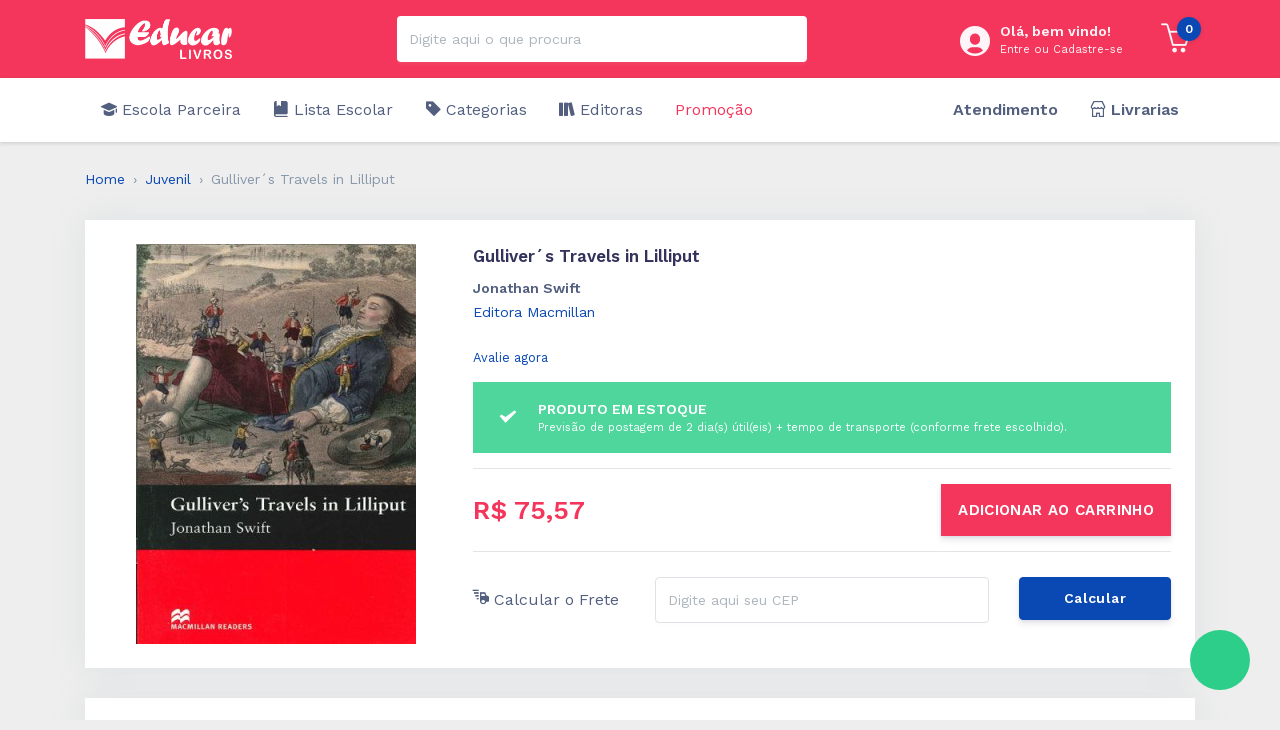

--- FILE ---
content_type: text/html; charset=UTF-8
request_url: https://www.educarlivros.com/livro/9044/gulliver%C2%B4s-travels-in-lilliput
body_size: 5193
content:
<!doctype html>
<html lang="pt-BR">

<head>
    <meta charset="utf-8">
    <meta name="viewport" content="width=device-width, initial-scale=1">
    <meta name="csrf-token" content="w59BnYuSUQa0IAfDsPmdpxrSOXO4Lf98CK6pJScu">
    <meta name="revisit-after" content="1" />
    <meta name="autor" content="Adão Ferreira" />
    <meta name="robots" content="index,follow" />
    <meta name="theme-color" content="#f5365c" />
    <meta name="apple-mobile-web-app-status-bar-style" content="#f5365c" />
    <meta name="msapplication-navbutton-color" content="#f5365c"/>
    <meta property="og:locale" content="pt_BR" />
    <meta property="og:type" content="website"/>
    <meta name="base" content="https://www.educarlivros.com" />

            <title>Gulliver´s Travels in Lilliput </title>
        <meta property='og:title' content="Gulliver´s Travels in Lilliput " />
    
            <meta name="description" content="Quando o navio do Dr. Gulliver, o Antílope, afunda a caminho das índias orientais, ele é obrigado a nadar até a estranha e minúscula terra de Lilliput, onde os habitantes têm cerca de 15cm de altura. Gulliver é aprisionado, dando início as suas aventuras, dosadas de ironia." />
        <meta property='og:description' content='Quando o navio do Dr. Gulliver, o Antílope, afunda a caminho das índias orientais, ele é obrigado a nadar até a estranha e minúscula terra de Lilliput, onde os habitantes têm cerca de 15cm de altura. Gulliver é aprisionado, dando início as suas aventuras, dosadas de ironia.' />
    
            <meta name="image" content="https://www.educarlivros.com/tim.php?src=/storage/uploads/book/098/P47098.jpg&amp;h=400&amp;a=c" />
        <meta property='og:image' content='https://www.educarlivros.com/tim.php?src=/storage/uploads/book/098/P47098.jpg&amp;h=400&amp;a=c' />
    
    <meta property='og:url' content='https://www.educarlivros.com/livro/9044/gulliver%C2%B4s-travels-in-lilliput' />
    <meta name="url" content="https://www.educarlivros.com/livro/9044/gulliver%C2%B4s-travels-in-lilliput" />

    <link rel="icon" href="https://www.educarlivros.com/_store/images/logo/favicon.ico" type="image/icone">
    <!-- Styles -->
    <link href="https://fonts.googleapis.com/css2?family=Work+Sans:wght@300;400;600;700;800&display=swap" rel="stylesheet" />
    <link href="https://www.educarlivros.com/_store/fonts/nucleo/css/nucleo.css" rel="stylesheet">
    <link href="https://www.educarlivros.com/_store/fonts/simple-line-icons/simple-line-icons.css" rel="stylesheet">
    <link href="https://www.educarlivros.com/_store/fonts/themify-icons/themify-icons.css" rel="stylesheet">
    <link href="https://www.educarlivros.com/_store/css/app.css" rel="stylesheet">
    <link href="https://www.educarlivros.com/_store/css/plugins.css" rel="stylesheet">
    <link href="https://www.educarlivros.com/_store/css/custom.min.css" rel="stylesheet">
    <script src="https://kit.fontawesome.com/7ec896443c.js" crossorigin="anonymous"></script>

    <!-- Global site tag (gtag.js) - Google Analytics -->
    <script async src="https://www.googletagmanager.com/gtag/js?id=UA-44792538-1"></script>
    <script type="text/javascript">
        window.dataLayer = window.dataLayer || [];
        function gtag() { dataLayer.push(arguments);}
        gtag('js', new Date());
        gtag('config', 'UA-44792538-1');
    </script>
</head>

<body>
            <script>
    window.fbAsyncInit = function() {
      FB.init({
        appId      : '799642444207287',
        cookie     : true,
        xfbml      : true,
        version    : 'v7.0'
      });
        
      FB.AppEvents.logPageView();           
    };
  
    (function(d, s, id){
       var js, fjs = d.getElementsByTagName(s)[0];
       if (d.getElementById(id)) {return;}
       js = d.createElement(s); js.id = id;
       js.src = "https://connect.facebook.net/en_US/sdk.js";
       fjs.parentNode.insertBefore(js, fjs);
     }(document, 'script', 'facebook-jssdk'));
  </script>
    
    <div id="app">
        <div id="header" class="fixed-top">
            <nav class="navbar navbar-horizontal navbar-expand-lg navbar-dark bg-danger header-navbar">
                <div class="container">
                    <button class="navbar-toggler" type="button" data-toggle="collapse" data-target="#menu-mobile">
                        <span class="navbar-toggler-icon"></span>
                    </button>

                    <a class="navbar-brand" href="https://www.educarlivros.com">
                        <img src="https://www.educarlivros.com/_store/images/logo/logo-branca-2.png" />
                    </a>

                    <form action="https://www.educarlivros.com/busca" method="get" class="form form-search ml-lg-auto">
                        <div class="form-group mb-0">
                            <div class="input-group input-group-merge">
                                <input type="text" name="q" class="form-control" placeholder="Digite aqui o que procura" autocomplete="off">
                                <div class="input-group-append">
                                    <span class="input-group-text text-danger" id="basic-addon2">
                                        <i class="fa fa-search"></i>
                                    </span>
                                </div>
                            </div>
                        </div>
                    </form>

                    <ul class="navbar-nav ml-lg-auto header-nav-icons navbar-nav-hover"> <!--  -->
                                                    <li class="nav-item mr-30 d-none d-lg-block">
                                <a href="https://www.educarlivros.com/login" class="nav-link d-flex justify-content-between align-items-center">
                                    <i class="ni ni-circle-08 mr-10"></i>
                                    <span class="d-flex flex-column">
                                        <span class="font-weight-600">Olá, bem vindo!</span>
                                        <small>Entre ou Cadastre-se</small>
                                    </span>
                                </a>
                            </li>
                                                <li class="nav-item nav-item-cart mr-0">
                            <a href="javascript: void(0);" class="nav-link" data-toggle="collapse" data-target="#cart-header">
                                <i class="icon-basket"></i>
                                <span class="badge badge-md badge-circle" ref="cartbadge">0</span>
                            </a>
                        </li>
                    </ul>
                </div>
            </nav>

            <cartbagde route="https://www.educarlivros.com/carrinho" base="https://www.educarlivros.com"></cartbagde>

            <!-- SUB-MENU -->
            <nav class="navbar navbar-expand-lg navbar-nav-hover navbar-sub d-none d-lg-block">
                <div class="container">
                    <ul class="navbar-nav">
                        <li class="nav-item">
                            <a href="https://www.educarlivros.com/escola" class="nav-link">
                                <i class="ni ni-hat-3"></i> Escola Parceira
                            </a>
                        </li>
                        <li class="nav-item">
                            <a href="https://www.educarlivros.com/lista-search" class="nav-link">
                                <i class="ni ni-book-bookmark"></i> Lista Escolar
                            </a>
                        </li>
                        <li class="nav-item dropdown">
                            <a href="javascript:void(0);" class="nav-link" data-toggle="dropdown">
                                <i class="ni ni-tag"></i> Categorias
                            </a>
                            <dropdownmenu route=https://www.educarlivros.com/categorias-json loja="categoria" url-base="https://www.educarlivros.com"></dropdownmenu>
                        </li>
                        <li class="nav-item dropdown">
                            <a href="javascript:void(0);" class="nav-link" data-toggle="dropdown">
                                <i class="ni ni-books"></i> Editoras
                            </a>
                            <dropdownmenu route=https://www.educarlivros.com/editoras-json loja="editora" url-base="https://www.educarlivros.com"></dropdownmenu>
                        </li>
                        <li class="nav-item">
                            <a href="https://www.educarlivros.com/livros-em-promocao" class="nav-link text-danger">
                                <i class="fas fa-certificate"></i> Promoção
                            </a>
                        </li>
                    </ul>

                    <ul class="navbar-nav ml-auto">
                        <li class="nav-item">
                            <a href="https://www.educarlivros.com/central-de-atendimento" class="nav-link font-w-600">
                                <i class="fa fa-phone"></i> Atendimento
                            </a>
                        </li>
                        <li class="nav-item">
                            <a href="https://www.educarlivros.com/livreiro" class="nav-link font-w-600">
                                <i class="ni ni-shop"></i> Livrarias
                            </a>
                        </li>
                    </ul>
                </div>
            </nav>
        </div>

        <!-- MENU MOBILE -->
        <div class="menu-mobile collapse" id="menu-mobile">
            <div class="mobile-header">
                <div class="row">
                    <div class="col-10">
                                                    <a href="https://www.educarlivros.com/login" class="nav-link d-flex justify-content-start align-items-center">
                                <i class="ni ni-circle-08 mr-10 text-danger"></i>
                                <span class="d-flex flex-column">
                                    <span class="font-weight-600">Olá, bem vindo!</span>
                                    <small>Entre ou Cadastre-se</small>
                                </span>
                            </a>
                                            </div>
                    <div class="col-2 d-flex align-items-center justify-content-end">
                        <span class="fas fa-times mr-15" data-toggle="collapse" data-target="#menu-mobile" role="button"></span>
                    </div>
                </div>
            </div>

            <ul class="navbar-nav" id="navbar-mobile">
                <li class="nav-item">
                    <a href="https://www.educarlivros.com/escola" class="nav-link">
                        <i class="ni ni-hat-3"></i> Escolas Parceira
                    </a>
                </li>
                <li class="nav-item">
                    <a href="https://www.educarlivros.com/lista-search" class="nav-link">
                        <i class="ni ni-book-bookmark"></i> Lista Escolar
                    </a>
                </li>
                <li class="nav-item">
                    <a href="javascript:void(0);" class="nav-link" data-toggle="collapse" data-target="#mobile-categoria">
                        <i class="ni ni-tag"></i> Categorias
                    </a>

                    <dropdown-mobile termo="categoria" dropdown-id="mobile-categoria" parent="#navbar-mobile"></dropdown-mobile>
                </li>
                <li class="nav-item">
                    <a href="javascript:void(0);" class="nav-link" data-toggle="collapse" data-target="#mobile-editora">
                        <i class="ni ni-books"></i> Editoras
                    </a>

                    <dropdown-mobile termo="editora" dropdown-id="mobile-editora" parent="#navbar-mobile"></dropdown-mobile>
                </li>
                <li class="nav-item">
                    <a href="https://www.educarlivros.com/livros-em-promocao" class="nav-link text-danger">
                        <i class="fas fa-certificate"></i> Promoção
                    </a>
                </li>
                <li class="nav-item">
                    <a href="https://www.educarlivros.com/central-de-atendimento" class="nav-link">Atendimento</a>
                </li>
                <li class="nav-item">
                    <a href="https://www.educarlivros.com/quem-somos" class="nav-link">Nossas Lojas</a>
                </li>
                <li class="nav-item">
                    <a href="https://www.educarlivros.com/livreiro" class="nav-link">Livrarias</a>
                </li>
            </ul>

        </div>

                        <div class="container product-details">
        <!-- PAGE HEADER -->
        <page-header route-base="https://www.educarlivros.com"
            :breadcrumb="[{name: 'Juvenil', url: 'https://www.educarlivros.com/categoria/13/juvenil', active: false },
                {name: 'Gulliver´s Travels in Lilliput ', url: '', active: true }]"></page-header>         

        <product-details :produto="{&quot;id&quot;:9044,&quot;nome&quot;:&quot;Gulliver\u00b4s Travels in Lilliput &quot;,&quot;preco&quot;:&quot;75.57&quot;,&quot;autor&quot;:&quot;Jonathan Swift&quot;,&quot;imagem&quot;:&quot;https:\/\/www.educarlivros.com\/tim.php?src=\/storage\/uploads\/book\/098\/P47098.jpg&amp;h=400&amp;a=c&quot;,&quot;quantidade&quot;:2,&quot;sinopse&quot;:&quot;Quando o navio do Dr. Gulliver, o Ant\u00edlope, afunda a caminho das \u00edndias orientais, ele \u00e9 obrigado a nadar at\u00e9 a estranha e min\u00fascula terra de Lilliput, onde os habitantes t\u00eam cerca de 15cm de altura. Gulliver \u00e9 aprisionado, dando in\u00edcio as suas aventuras, dosadas de ironia.&quot;,&quot;desconto&quot;:0,&quot;isbn&quot;:&quot;9780230026766&quot;,&quot;codeditora&quot;:33,&quot;editora&quot;:&quot;Editora Macmillan&quot;,&quot;encomenda&quot;:&quot;N&quot;,&quot;catcodigo&quot;:13,&quot;categoria&quot;:&quot;Juvenil&quot;,&quot;peso&quot;:&quot;0.028&quot;,&quot;dimensao&quot;:&quot;19.70 x 13.00 cm&quot;,&quot;acabamento&quot;:&quot;Brochura&quot;,&quot;ano&quot;:&quot;2007&quot;,&quot;edicao&quot;:&quot;1\u00aa&quot;,&quot;precopromocao&quot;:&quot;0.00&quot;,&quot;contafirme&quot;:2}" :reviews="[]"></product-details>   
    </div>    

    <produtocarousel titulo="QUEM COMPROU ESTE PRODUTO, COMPROU TAMBÉM" preloader="false"
        url="https://www.educarlivros.com/livro/sale-related/9044" base-url="https://www.educarlivros.com"></produtocarousel>

    <produtocarousel titulo="PRODUTOS RELACIONADOS" preloader="false"
        url="https://www.educarlivros.com/livro/related/9044/13" base-url="https://www.educarlivros.com"></produtocarousel>
        
        
        <div class="container-fluid bg-danger mt-30">
            <div class="container sub-footer">
                <div class="row">
                    <div class="col-md-3 col-12 d-flex align-items-center text-lg-right text-md-center">
                        <h3 class="text-white mb-0">
                            Receba nossas ofertas e promoções!
                        </h3>
                    </div>
                    <div class="col-md-5 col-12 d-flex justify-content-center align-items-center">
                        <formnewsletter route="https://www.educarlivros.com/news" token="w59BnYuSUQa0IAfDsPmdpxrSOXO4Lf98CK6pJScu"></formnewsletter>
                    </div>
                    <div class="col-md-4 col-12 d-flex justify-content-between align-items-center">
                        <h3 class="mb-0 text-white">Redes Sociais</h3>
                                                    <a href="https://www.facebook.com/educarlivros/" target="_blank" class="btn btn-secondary">
                                <i class="fab fa-facebook text-primary"></i>
                            </a>
                        
                                                    <a href="https://www.instagram.com/educarlivros/" target="_blank" class="btn btn-secondary">
                                <i class="fab fa-instagram text-danger"></i>
                            </a>
                        
                                                    <a href="https://www.linkedin.com/company/educar-livros/about/" target="_blank" class="btn btn-secondary">
                                <i class="fab fa-linkedin-in text-info"></i>
                            </a>
                                            </div>
                </div>
            </div>
        </div>

        <div class="container-fluid bg-white">
            <div class="container footer">
                <div class="row">
                    <div class="col-md-3 col-12 cards">
                        <a href="https://www.educarlivros.com/central-de-atendimento" class="card card-body">
                            <h3 class="text-center text-primary"><i class="far fa-comment-dots"></i></h3>
                            <p class="font-w-600 mb-2 text-primary">Central de Atendimento</p>
                            <p class="descricao mb-0 text-primary">
                                Utilize nosso FAQ ou email para solucionar suas dúvidas.
                            </p>
                        </a>
                    </div>

                    <div class="col-md-3 col-12 cards">
                        <a href="https://www.educarlivros.com/quem-somos" class="card card-body">
                            <h3 class="text-center text-primary"><i class="fas fa-map-marked-alt"></i></h3>
                            <p class="font-w-600 mb-2 text-primary">Nossas Lojas</p>
                            <p class="descricao mb-0 text-primary">
                                Encontre uma Educar Livros mais perto de você.
                            </p>
                        </a>
                    </div>

                    <div class="col-md-3 col-12 payments">
                        <p class="title">Meios de pagamento</p>
                        <ul class="list-payments">
                            <li><img src="https://www.educarlivros.com/_assets/images/mastercard.png" /></li>
                            <li><img src="https://www.educarlivros.com/_assets/images/amex.png" /></li>
                            <li><img src="https://www.educarlivros.com/_assets/images/elo.png" /></li>
                            <li><img src="https://www.educarlivros.com/_assets/images/hipercard.png" /></li>
                            <li><img src="https://www.educarlivros.com/_assets/images/visa.png" /></li>
                            <li><img src="https://www.educarlivros.com/_assets/images/hiper.png" /></li>
                            <li><img src="https://www.educarlivros.com/_assets/images/diners.png" /></li>
                            <li><img src="https://www.educarlivros.com/_assets/images/boleto.png" /></li>
                        </ul>
                    </div>

                    <div class="col-md-3 col-12 safe">
                        <p class="title">Site seguro</p>
                        <ul class="list-safe">
                            <li><img src="https://www.educarlivros.com/_assets/images/rapidssl.gif" /></li>
                            <!-- SELO EBIT -->
                            <li>
                                <a id="seloEbit" href="http://www.ebit.com.br/107731" target="_blank" onclick="redir(this.href);"></a>
                            </li>
                        </ul>
                    </div>
                </div>
            </div>
        </div>

        <div class="container-fluid">
            <div class="container copyright">
                <p>Educar Distribuidora de Livros Ltda, CNPJ nº 05.559.177/0001-46</p>
                <p>Av. Independência n. 5269 - Setor Aeroporto - Goiânia - GO Cep: 74070-010</p>
                <p>2014 © Educar Livros. Todos os direitos reservados</p>
                <p>Os preços, condições de pagamento e valores de frete são válidos exclusivamente para as compras efetuadas em nosso site, não valendo, necessariamente, para as nossas lojas físicas.</p>
            </div>
        </div>

    </div>

    <a href="https://api.whatsapp.com/send?phone=556230936026" class="icon-whatsapp" target="_blank">
        <span class="fab fa-whatsapp"></span>
    </a>

    <!-- Scripts -->
    <script src="https://www.educarlivros.com/_store/js/app.js?v=1768614397" type="text/javascript"></script>
    <script type="text/javascript" id="getSelo" src="https://imgs.ebit.com.br/ebitBR/selo-ebit/js/getSelo.js?107731&lightbox=false"></script>
</body>

</html>


--- FILE ---
content_type: text/css
request_url: https://www.educarlivros.com/_store/css/custom.min.css
body_size: 4370
content:
body,html{font-family:'Work Sans',sans-serif;background-color:#eee!important}p{margin:0;font-size:14px;font-weight:400!important}.btn.btn-search{background:#fff}.btn.btn-search:active,.btn.btn-search:focus,.btn.btn-search:hover{outline:0;box-shadow:none}.mr-0{margin-right:0!important}.mr-5{margin-right:5px!important}.mr-10{margin-right:10px!important}.mr-15{margin-right:15px!important}.mr-20{margin-right:20px!important}.mr-25{margin-right:25px!important}.mr-30{margin-right:30px!important}.ml-0{margin-left:0!important}.ml-5{margin-left:5px!important}.ml-10{margin-left:10px!important}.ml-15{margin-left:15px!important}.ml-20{margin-left:20px!important}.ml-25{margin-left:25px!important}.ml-30{margin-left:30px!important}.mt-0{margin-top:0!important}.mt-5{margin-top:5px!important}.mt-10{margin-top:10px!important}.mt-15{margin-top:15px!important}.mt-20{margin-top:20px!important}.mt-25{margin-top:25px!important}.mt-30{margin-top:30px!important}.mb-0{margin-bottom:0!important}.mb-5{margin-bottom:5px!important}.mb-10{margin-bottom:10px!important}.mb-15{margin-bottom:15px!important}.mb-20{margin-bottom:20px!important}.mb-25{margin-bottom:25px!important}.mb-30{margin-bottom:30px!important}.mb-35{margin-bottom:35px!important}.font-w-400{font-weight:400!important}.font-w-500{font-weight:500!important}.font-w-600{font-weight:600!important}.font-w-700{font-weight:700!important}.font-w-bold{font-weight:700!important}.fs-16{font-size:16px!important}.fs-14{font-size:14px!important}.fs-13{font-size:13px!important}.fs-12{font-size:12px!important}.upper{text-transform:uppercase!important}.capitalize{text-transform:capitalize!important}.line-trough{text-decoration:line-through}.btn-square{border-radius:0!important}.btn:disabled{cursor:no-drop}.card-square{border-radius:0!important}.form-control{color:#5b6065!important}.table td,.table th{vertical-align:middle!important}.card-bandeira{max-width:60px;max-height:26px;border:1px solid #f2ebeb;padding:2px 5px}.page-container{min-height:500px}.table td,.table th{white-space:pre-line}.dropdown-menu-center{right:auto;left:auto}.dropdown-menu-center::before{right:50%;left:auto!important}.input-group-sm>.custom-select,.input-group-sm>.form-control,.input-group-sm>.input-group-append>.btn,.input-group-sm>.input-group-append>.input-group-text,.input-group-sm>.input-group-prepend>.btn,.input-group-sm>.input-group-prepend>.input-group-text{height:28px!important}.errors{font-size:12px}.navbar-horizontal .navbar-brand img{height:40px}.form-search{width:32vw}.form-search .form-control{outline:0;border:none}.form-search .form-control:focus{outline:0;border-color:transparent}.form-search .input-group-text{border:none}.header-nav-icons .nav-item .nav-link{padding:4px}.header-nav-icons .nav-item .nav-link i{font-size:30px;margin-right:0}.header-nav-icons .nav-item .nav-link i[class*=icon-]{line-height:35px}.header-nav-icons .nav-item-cart{position:relative}.header-nav-icons .nav-item-cart .badge{position:absolute;top:0;right:-6px;background:#0a48b3;color:#fff;box-shadow:0 1px 4px 0 rgba(50,50,50,.2)}.header-nav-icons .nav-item-cart .dropdown-menu{border-radius:0;top:calc(100% + 4px);padding:0}.header-nav-icons .nav-item-cart .dropdown-menu-right::before{right:23px;border-radius:0}.navbar-sub{background-color:#fff;box-shadow:0 1px 4px 0 rgba(50,50,50,.2);color:rgba(50,50,50,.2)}.navbar-sub>.container{position:relative}.navbar-sub .dropdown{position:inherit!important}.megamenu{width:100%}.megamenu .nav-link{font-size:14px!important;padding:7px 15px}.menu-mobile{width:100%;height:100%;background-color:#fff;z-index:9999;position:fixed;top:0;bottom:0;left:-100%;transition:left .3s linear;display:block;overflow-y:auto}.menu-mobile.show{left:0}.menu-mobile .mobile-header{position:fixed;top:0;height:80px;padding:10px 10px 0 0;width:100%;box-shadow:0 2px 5px 0 rgba(50,50,50,.13);background:#fff;z-index:1}.menu-mobile .mobile-header i{font-size:35px}.menu-mobile .navbar-nav{margin:90px 10px 10px 15px}.menu-mobile .navbar-nav .nav-link{padding:5px 0}.spinner-border{display:inline-block;width:20px;height:20px;vertical-align:text-bottom;border:.25em solid currentColor;border-right-color:transparent;border-radius:50%;-webkit-animation:spinner-border .75s linear infinite;animation:spinner-border .75s linear infinite;flex-shrink:0}@keyframes spinner-border{0%{transform:rotate(0)}100%{transform:rotate(360deg)}}.slide-owl-carousel{position:relative;max-height:400px;overflow:hidden}.slide-owl-carousel .owl-stage-outer{max-height:400px;overflow:hidden}.slide-owl-carousel .owl-carousel{position:relative}.slide-owl-carousel .item{width:100%;max-height:400px;display:flex;justify-content:center;align-items:center}.slide-owl-carousel .owl-carousel .item img{width:100%;display:block;height:auto}.slide-owl-carousel .owl-next,.slide-owl-carousel .owl-prev{font-size:35px;color:rgba(255,255,255,.5);display:flex;justify-content:center;align-items:center;position:absolute;top:0;bottom:0;width:100px;outline:0;z-index:100;cursor:pointer}.slide-owl-carousel .owl-next:hover,.slide-owl-carousel .owl-prev:hover{background:rgba(0,0,0,.13);color:rgba(255,255,255,.8)}.slide-owl-carousel .owl-prev{left:0;right:auto}.slide-owl-carousel .owl-next{left:auto;right:0}.slide-owl-carousel .owl-dots{position:absolute;bottom:15px;z-index:10;left:0;right:0;margin:0 auto;display:flex;justify-content:center;align-items:center}.slide-owl-carousel .owl-dots .owl-dot{width:10px;height:10px;border-radius:50%;background:rgb(255,255,255,.5);transition:all .5s;outline:0}.owl-theme .owl-dots .owl-dot span{display:none!important}.slide-owl-carousel .owl-dots .owl-dot.active{width:40px;border-radius:5px}.slide-owl-carousel .owl-dots .owl-dot+.owl-dot{margin-left:10px}.slide-owl-carousel.promocional{height:234px}.slide-owl-carousel.promocional .owl-stage-outer{max-height:234px}.slide-owl-carousel.promocional .item{max-height:234px}.container-brand-slide{margin-top:25px;position:relative}.container-brand-slide h4{text-transform:uppercase;font-size:20px;font-weight:500}.container-brand-slide .owl-carousel .item{width:175px;height:100px;padding:5px}.container-brand-slide .owl-carousel .item a{background:#fff;box-shadow:0 0 4px 0 rgba(50,50,50,.13);display:flex;justify-content:center;align-items:center;padding:10px;width:100%;height:100%;border-radius:5px;box-sizing:border-box}.container-brand-slide .owl-carousel .item a img{max-width:100%;max-height:100%;height:auto;width:auto}.container-brand-slide .owl-next,.container-brand-slide .owl-prev{position:absolute;width:20px;height:30px;background:#f5365c!important;color:#fff!important;top:52%;outline:0;box-shadow:0 0 2px 0 rgba(50,50,50,.2);display:flex;justify-content:center;align-items:center;z-index:100;cursor:pointer}.container-brand-slide .owl-next:hover,.container-brand-slide .owl-prev:hover{background:#c51919!important}.container-brand-slide .owl-prev{left:5px}.container-brand-slide .owl-next{right:5px}.container-products{margin-top:30px;position:relative}.container-products h4{text-transform:uppercase;font-size:20px;font-weight:500}.container-products .owl-item{width:222px}.container-products .owl-item+.owl-item{border-left:1px solid rgba(50,50,50,.1)}.container-products .owl-item .card{box-shadow:none;border-radius:0;height:405px;margin-bottom:0}.container-products .owl-item .card.loader{display:flex;justify-content:center;align-items:center}.card.loader .loading{display:flex;flex-flow:column;color:inherit!important}.card.loader .loading .lds-rolling{width:100px!important;height:100px!important}.card.loader .loading .lds-rolling div,.card.loader .loading .lds-rolling div::after{width:85px;height:85px;border:8px solid #dc3545;border-top-color:transparent}.card.loader .loading .label{font-weight:400}.container-products .owl-item .card .cart-image{height:180px;display:flex;justify-content:center;align-items:center;padding:10px 10px 0 10px}.container-products .owl-item .card .cart-image img{width:auto;height:auto;max-width:100%;max-height:100%;box-sizing:border-box}.container-products .owl-item .card .card-body{padding:5px 10px;text-align:center}.container-products .owl-item .card .card-body .card-title{height:40px;margin-bottom:8px;overflow:hidden;font-size:14px;line-height:18px}.container-products .owl-item .card .card-body .product-autor{font-size:12px;line-height:14px;height:30px;overflow:hidden;margin-bottom:10px;font-weight:400}.container-products .owl-item .card .card-body .product-prices{width:100%;height:60px;display:flex;flex-flow:column;justify-content:center;align-items:center}.container-products .owl-item .card .card-body .product-prices .new-price{font-weight:600;line-height:25px}.container-products .owl-item .card .card-body .product-prices .old-price{font-size:14px;line-height:16px;text-decoration:line-through}.container-products .owl-next,.container-products .owl-prev{height:70px;background-color:rgba(255,255,255,.5);position:absolute;top:calc(50% - 30px);width:40px;box-shadow:0 0 5px 1px rgba(50,50,50,.13);font-size:20px;outline:0;border:none;z-index:100}.container-products .owl-next:hover,.container-products .owl-prev:hover{background-color:#fff}.container-products .owl-prev{left:-10px}.container-products .owl-next{right:-10px}.btn-action .btn{font-size:15px!important}.btn-action .btn .text{display:block}.btn-action .btn .wait{display:none}.btn-action .btn .wait .spinner-border{width:20px;height:20px;border-width:3px;margin-right:10px}.btn-action .btn.disabled .wait{display:flex;justify-content:center;align-items:center}.btn-action .btn.disabled .text{display:none}.notices .toast .toast-text{font-size:14px}.notices .toast{max-width:400px}.modal .modal-body{padding:10px 24px}.mini-cart{width:100%;padding:0 10px 10px 10px}.dropdown .mini-cart{width:350px}.mini-cart h5{margin:0;padding:35px 0 25px 0;text-align:center}.mini-items{max-height:355px;overflow:auto}.mini-cart .mini-cart-item{width:100%;height:88.6px;font-size:13px;padding:10px 0;border-bottom:1px solid rgba(50,50,50,.13)}.mini-cart .mini-cart-item .mini-cart-item-info{display:flex;justify-content:flex-start;align-items:flex-start;line-height:16px}.mini-cart .mini-cart-item .mini-cart-item-info .mini-cart-item-img{width:15%;height:67.6px;display:flex;align-items:center;justify-content:center}.mini-cart .mini-cart-item .mini-cart-item-info .mini-cart-item-img img{width:auto;height:auto;max-width:50px;max-height:100%;box-sizing:border-box}.mini-cart .mini-cart-item .mini-cart-item-info .mini-title{display:flex;flex-flow:column;justify-content:space-between;padding:0 10px;width:60%;height:67.6px}.mini-cart .mini-cart-item .mini-cart-item-info .mini-title .title{font-size:12px;font-weight:600;max-height:32px;margin-bottom:5px;overflow:hidden}.mini-cart .mini-cart-item .mini-cart-item-info .mini-title .quantity{font-size:12px}.mini-cart .mini-cart-item .mini-cart-item-info .mini-prices{display:flex;flex-flow:column;justify-content:center;text-align:right;width:25%;height:67.6px}.mini-cart .mini-cart-item .mini-cart-item-info .mini-prices .new-price{font-weight:600;font-size:14px}.mini-cart .mini-cart-item .mini-cart-item-info .mini-prices .old-price{text-decoration:line-through}.mini-cart .mini-cart-summary{padding:15px 0}.mini-cart .mini-cart-summary p{margin:0}.product-filter .card-header{padding:15px}.product-filter .card-body{max-height:400px;overflow:auto;padding:10px;font-size:14px}.product-filter .card-body .nav .nav-item{display:block;width:100%;height:29px;position:relative;padding-left:20px;overflow:hidden}.product-filter .card-body .nav .nav-item::before{content:'';position:absolute;width:18px;height:18px;left:5px;top:4.5px;border:1px solid #525f7f}.product-filter .card-body .nav .nav-item.active::after{font-weight:600;position:absolute;content:'\2713';left:8.5px;top:4px;color:#0a48b3}.product-list-header{padding:10px;border-top:1px solid rgba(50,50,50,.13);border-bottom:1px solid rgba(50,50,50,.13);margin-bottom:15px}.product-list-header [class*=col-]{padding:0 5px 0 5px}.product-list{margin-left:-1px;margin-right:-1px}.product-list [class*=col-]{margin-bottom:10px;padding-left:1px;padding-right:1px}.product-list .card{border-radius:0!important;height:390px;margin-bottom:0;box-shadow:none}.product-list .card .card-body{padding:10px;text-align:center;position:relative}.product-list .card .product-image{height:180px;display:flex;justify-content:center;align-items:center;padding:10px 10px 0 10px}.product-list .card .product-image img{width:auto;height:auto;max-width:100%;max-height:100%;box-sizing:border-box}.product-list .card-body .product-title{height:40px;margin-bottom:8px;overflow:hidden;font-size:14px;line-height:18px}.product-list .card-body .product-autor{font-size:12px;line-height:14px;height:30px;overflow:hidden;margin-bottom:10px;font-weight:400}.product-list .card-body .product-prices{width:100%;height:60px;display:flex;flex-flow:column;justify-content:center;align-items:center}.product-list .card-body .product-prices .new-price{font-weight:600;font-size:18px;line-height:24px}.product-list .card-body .product-prices .old-price{font-size:14px;line-height:16px;text-decoration:line-through}.product-list .card-body .btn-indisponivel{position:absolute;bottom:10px;left:10px;right:10px;width:calc(100% - 20px);box-sizing:border-box}.lista-escolar .card{border-radius:0}.lista-escolar .card .card-header{border-radius:0}.lista-escolar .card .card-body{padding:0}.lista-escolar .list-group .list-group-item{border-top:1px solid #e9ecef;border-right:none;border-bottom:none;border-left:none;border-radius:0!important}.sub-footer [class*=col-]{padding-top:15px;padding-bottom:15px}.sub-footer .form-control:focus{outline:0;border-color:#fff}.footer{background:inherit;padding-top:0;padding-bottom:20px}.footer [class*=col-]{margin-top:20px}.footer ul{padding:0}.footer .title{text-align:center;margin-bottom:10px}.footer .payments .list-payments{display:flex;flex-flow:row wrap;list-style:none;justify-content:space-around;align-items:stretch;margin:0 -10px 0 0}.footer .payments .list-payments li{padding:2px;background:#fff;border:1px solid rgba(50,50,50,.13);width:60px;margin-bottom:10px;display:flex;justify-content:center;align-items:center}.footer .payments .list-payments li img{max-width:40px;max-height:31px}.footer .safe{text-align:center}.footer .safe .list-safe{list-style:none;display:flex;justify-content:center;align-items:center}.footer .safe .list-safe li+li{margin-left:10px}.footer .safe .list-safe li img{max-height:80px}.footer .cards .card{border:1px solid #0a48b3;margin-bottom:0}.footer .cards .card h3{font-size:45px;line-height:50px;margin-bottom:0}.footer .cards .card p{font-size:14px;text-align:center}.footer .cards .card .descricao{font-size:13px;line-height:15px}.copyright{padding-top:15px;padding-bottom:15px}.copyright p{text-align:center;font-size:12px;margin:0;line-height:18px;color:#000}.page-header{margin-top:15px}.page-header .page-title{font-size:20px;font-weight:400;line-height:24px}.breadcrumb .breadcrumb-item{padding-top:10px;padding-bottom:10px}.breadcrumb .breadcrumb-item+.breadcrumb-item::before{content:"\203A"}.product-details .card{border-radius:0}.product-details .product-image{display:flex;justify-content:center;align-items:center}.product-details .product-image img{max-height:400px;max-width:100%}.product-details .product-info p{font-size:14px;margin:0}.product-details .product-action{border-top:1px solid rgba(50,50,50,.13);border-bottom:1px solid rgba(50,50,50,.13);padding:15px 0;margin-top:15px}.product-details .product-action .old-price{text-decoration:line-through;margin:0;line-height:18px}.product-details .product-action .price{font-size:26px;line-height:30px}.product-details .card-reviews .rate{font-size:25px;padding-right:5px;margin:0;cursor:pointer}.product-reviews{background:#fff}.product-reviews .title-info{padding:15px;border-bottom:1px solid #dee2e6;font-size:24px;font-weight:300;color:#000;margin:0}.product-reviews .form-review{padding:15px 25px;display:none;border-top:1px solid #dee2e6;transition:display 3s}.product-reviews .form-review.open{display:block}.product-reviews .review-box{padding-bottom:25px}.product-reviews .review-box .review-box-title{margin-bottom:0;font-size:18px;font-weight:600}.product-reviews .review-box [class*=col-]{display:flex;align-items:center;margin-top:10px}.product-reviews .review-box .review-rating .stars{font-size:25px}.product-reviews .review-box .review-rating .rating{font-size:28px}.product-reviews .review-box .review-porcentage-stats{height:80px;width:80px;vertical-align:middle;fill:transparent;margin-right:10px}.product-reviews .review-box .review-porcentage-stats .dial{fill:transparent;stroke-width:7px;stroke:#f2f2f2}.product-reviews .review-box .review-porcentage-stats .dial.dial-progress{stroke:#ffcb05}.product-reviews .review-box .review-porcentage-stats .dial-text{font-size:26px;font-weight:600;fill:#666}.product-reviews .review-list{padding:0}.product-reviews .review-list .review-description{display:none;border-top:1px solid #dee2e6;padding:15px 0}.product-reviews .review-list .review-description.active{display:block}.product-reviews .review-list .review-description .review-title{font-size:16px;font-weight:600;margin-bottom:10px}.product-reviews .review-list .review-description .review-desc{color:#666;line-height:22px}.product-reviews .review-list .review-description .review-rating{display:flex;justify-content:space-between;color:#818181;margin-bottom:10px}.product-reviews .review-list .review-description .review-autor{margin-top:15px;color:#666}.product-reviews .review-list .more-button{margin-bottom:30px;margin-top:15px;text-align:center}.product-reviews .review-list .more-button .btn{padding:10px 15px}.cart-table tr td{vertical-align:middle}.cart-table .media .avatar{border-radius:0;width:50px;height:auto;max-height:71.5px;background-color:inherit}.cart-table .media .media-body{display:flex;flex-flow:row wrap;align-items:flex-start}.cart-table .media .media-body .name{width:100%}.cart-table .cart-quantity .input-group{width:160px}.cart-table .input-group-merge .form-control:not(:last-child){border-top-color:#0a48b3;border-bottom-color:#0a48b3}.cart-table .input-group .form-control{box-shadow:none;outline:0}.cart-table .input-group-merge .input-group-prepend .btn{border-right:0}.cart-table .input-group-merge .input-group-append .btn{border-left:0}.form-control:disabled,.form-control[readonly]{cursor:no-drop}.cart-table .input-group-merge .btn[disabled]{background-color:#e9ecef;opacity:1;cursor:no-drop}.cart-table .input-group-merge .btn[disabled]:hover{box-shadow:none}.cart-table .old-price{font-size:14px;line-height:18px;margin:0;text-decoration:line-through}.cart-summary{border-radius:0;margin-top:20px}.cart-summary .cart-summary-title{font-size:20px;font-weight:400;text-transform:uppercase}.cart-summary .v-select.vs--single.vs--searchable{width:calc(100% - 25px)}.cart-summary address{margin:0}.cart-summary address p{margin:0;font-size:14px}.cart-empty{display:flex;justify-content:center;align-items:center}.cart-empty i{font-size:80px}.cart-empty .cart-info{margin-left:15px}.cart-empty .cart-info h3{font-size:30px;font-weight:400}.cart-empty .cart-info h4{font-size:20px}.page-erro{min-height:400px;display:flex;align-items:center;flex-flow:column;justify-content:center}.page-erro .erro{font-size:90px;font-weight:700;margin:0}.quill-editor.is-invalid .ql-editor,.v-select.is-invalid .vs__dropdown-toggle{border-color:#fb6340}.vs__dropdown-toggle{-webkit-appearance:none;-moz-appearance:none;appearance:none;display:flex;padding:8px 10px;background:#fff;border:1px solid rgba(60,60,60,.26);border-radius:4px;white-space:normal}.vs__selected-options{display:flex;flex-basis:100%;flex-grow:1;flex-wrap:wrap;padding:0;position:relative}.vs__selected{margin:0;border-radius:0;border:0;color:inherit;font-size:14px}.vs__search,.vs__search:focus{line-height:1.5;font-size:14px;margin:0;padding:2.5px}.v-select .vs__dropdown-menu{font-size:14px}.v-select .vs__dropdown-menu li{padding:10px}.card.card-empty{border-radius:0}.card.card-empty .card-body{height:200px;display:flex;justify-content:center;align-items:center}.sac .sac-title{margin-top:20px;font-size:40px;text-align:center}.sac .cards{margin-top:30px}.sac .cards i{font-size:60px}.sac .cards h3{margin-top:10px}.sac .cards p{line-height:16px}.sac .card-plus.accordion>.card{overflow:inherit}.sac .card-plus i{font-size:30px;margin-right:10px;color:#0a48b3}.sac .card-plus .card-icon-title{color:#0a48b3}.sac .card-plus .card-body[aria-expanded=true]{background-color:#0a48b3}.sac .card-plus .card-body[aria-expanded=true] .card-icon-title,.sac .card-plus .card-body[aria-expanded=true] i{color:#fff}.link-itens{max-height:432px;overflow:auto}.header-promocional{width:100%;display:flex;justify-content:center;align-items:center;margin:25px 0}.header-promocional h3{font-size:28px;font-weight:400;margin:0;border-bottom:2px solid #e91f1f!important;padding-bottom:5px}.promo .product-list{margin-left:-10px;margin-right:-10px}.promo .product-list [class*=col-]{padding-left:10px;padding-right:10px;margin-bottom:20px}.icon-whatsapp{position:fixed;right:30px;bottom:30px;width:60px;height:60px;background-color:#2dce89;color:#fff;font-size:40px;padding:10px;border-radius:50%;display:flex;justify-content:center;align-items:center;z-index:9999}.icon-whatsapp:hover{color:#fff!important}@keyframes lds-rolling{0%{-webkit-transform:translate(-50%,-50%) rotate(0);transform:translate(-50%,-50%) rotate(0)}100%{-webkit-transform:translate(-50%,-50%) rotate(360deg);transform:translate(-50%,-50%) rotate(360deg)}}@-webkit-keyframes lds-rolling{0%{-webkit-transform:translate(-50%,-50%) rotate(0);transform:translate(-50%,-50%) rotate(0)}100%{-webkit-transform:translate(-50%,-50%) rotate(360deg);transform:translate(-50%,-50%) rotate(360deg)}}.loading{display:flex;flex-flow:row;justify-content:center;align-items:center;color:#fff}.loading .label{margin-left:15px;font-size:18px;font-weight:600}.lds-rolling{position:relative;width:70px!important;height:70px!important}.lds-rolling div,.lds-rolling div:after{position:absolute;width:55px;height:55px;border:8px solid #dc3545;border-top-color:transparent;border-radius:50%!important}.lds-rolling div{-webkit-animation:lds-rolling .8s linear infinite;animation:lds-rolling .8s linear infinite;top:50%;left:50%}.lds-rolling div:after{-webkit-transform:rotate(90deg);transform:rotate(90deg)}@media(max-width:991.98px){.no-md-padding{padding:0!important}.header-navbar{padding:10px 15px}.header-navbar .navbar-nav .nav-link{color:rgba(255,255,255,.95)!important}.header-navbar .navbar-brand{order:1;margin-bottom:10px}.header-navbar .form-search{width:100vw;order:3}.header-navbar .navbar-nav{order:2;margin:none!important}.navbar.navbar-nav-hover .dropdown-menu{display:none}.slide-owl-carousel{padding:0}.slide-owl-carousel .owl-prev{left:0}.slide-owl-carousel .owl-next{right:0}.confirmation-summary>[class*=col-]:first-child{order:2}thead.thead-light tr th{display:none}thead.thead-light tr th:first-child{display:block;width:100%}tbody.list tr{display:flex;flex-flow:column}tbody.list tr td{white-space:pre-line;border:none;width:100%;text-align:center;padding:10px}tbody.list tr td:nth-child(2){display:none}tbody.list tr td:last-child{border-bottom:1px solid #e9ecef;text-align:center!important}.icon-whatsapp{bottom:10px;left:10px}}@media(max-width:400px){.slide-owl-carousel .owl-carousel{position:relative;max-height:400px}.slide-owl-carousel .item{height:auto}}
